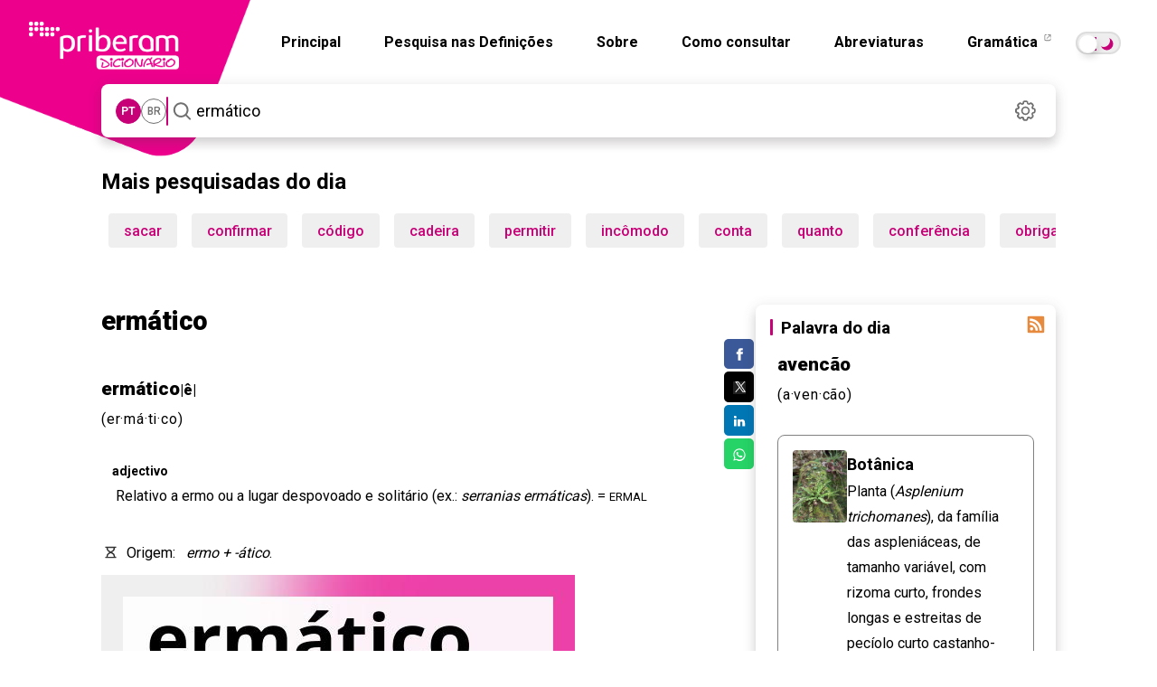

--- FILE ---
content_type: text/html; charset=utf-8
request_url: https://dicionario.priberam.org/erm%C3%A1tico
body_size: 21111
content:


<!DOCTYPE html>
<html lang="pt-br">
<head id="Head1"><meta charset="UTF-8" /><meta http-equiv="Content-Type" content="text/html; charset=utf-8" /><meta name="author" content="Priberam Informática, S.A." /><meta property="og:type" content="website" /><meta property="og:site_name" content="Dicionário Priberam da Língua Portuguesa" /><meta property="og:image" content="https://dicionario.priberam.org/imagem.png" />
    <link rel="canonical" href="https://dicionario.priberam.org/ermático" />
    <meta property="og:url" content="https://dicionario.priberam.org/ermático" />
  <meta name="copyright" content="© 2025 Priberam Informática, S.A." /><meta name="viewport" content="width=device-width, initial-scale=1.0" /><meta http-equiv="X-UA-Compatible" content="IE=Edge" /><link rel="shortcut icon" href="favicon.ico" type="image/x-icon" /><link rel="preconnect" href="https://fonts.googleapis.com" /><link rel="preconnect" href="https://fonts.gstatic.com" crossorigin="" /><link rel="alternate" type="application/rss+xml" title="Palavra do Dia" href="DoDiaRSS.aspx" /><link rel="alternate" type="application/rss+xml" title="Dúvidas Linguísticas" href="https://www.flip.pt/duvidasrss.aspx" /><link rel="search" type="application/opensearchdescription+xml" title="Dicionário Priberam" href="dplpiesp.xml" /><link rel="image_src" href="https://dicionario.priberam.org/imagem.png" /><link rel="stylesheet" href="/Content/bootstrap.min.css" /><link rel="stylesheet" href="/css/main.css?v=1.14.13" />
<!-- Preconnect para melhorar desempenho -->
<link rel="preconnect" href="https://fonts.googleapis.com" /><link rel="preconnect" href="https://fonts.gstatic.com" crossorigin="" />

<!-- Roboto: pesos 300, 400, 500, 700, 900 -->
<link href="https://fonts.googleapis.com/css2?family=Roboto:wght@300;400;500;700;900&amp;display=swap" rel="stylesheet" />

<!-- Roboto Slab: pesos 300, 400, 500, 700, 900 -->
<link href="https://fonts.googleapis.com/css2?family=Roboto+Slab:wght@300;400;500;700;900&amp;display=swap" rel="stylesheet" />

<!-- Roboto Condensed: peso 700 -->
<link href="https://fonts.googleapis.com/css2?family=Roboto+Condensed:wght@700&amp;display=swap" rel="stylesheet" /><link rel="stylesheet" href="https://cdnjs.cloudflare.com/ajax/libs/jquery-modal/0.9.1/jquery.modal.min.css" />

  <script src="/js/jquery.min.js"></script>
  <script src="/js/all_in_one.js"></script>
  <script src="/js/jquery.modal.min.js"></script>

 

  <meta name="description" content="Significado de ermático no Dicionário Priberam da Língua Portuguesa. O que é ermático. Descubra agora mesmo online!" /><meta property="og:description" content="Significado de ermático no Dicionário Priberam da Língua Portuguesa. O que é ermático. Descubra agora mesmo online!" /><meta property="og:title" content="ermático" /><meta property="og:image" content="imagem.png" /><title>
	ermático - Dicionário Online Priberam de Português 
</title></head>
<body>
    <main role="main">
  <form method="post" action="./ermático" id="form">
<div class="aspNetHidden">
<input type="hidden" name="__EVENTTARGET" id="__EVENTTARGET" value="" />
<input type="hidden" name="__EVENTARGUMENT" id="__EVENTARGUMENT" value="" />
<input type="hidden" name="__VIEWSTATE" id="__VIEWSTATE" value="5hykJnvKxDjmdkw6PlfNVJ8jVMhA5xXTjY3rnk/[base64]/[base64]/tPcyKmuQnPMvjeLEnBsQBf/8wYb8aOnVLeQr0FEJCWB0kYfQDxRUMc4JcmPf+R1z8XyDX41PrPqyS6RwP2cl1eCngJDmRg7V+YxZo7cPP41LniPtMrhGf6M/kX/2Lpw2T8urA1zJ98qCDkMILxFyRICPg3/Rxv1ok8cNUAp0JxpyTRAXtMY/Xf4tmpS/v6r49N9NxlF747BuxaE9iAs3ZBEIZ6gCVzlEhGoq++oi+D5H+yU9Q3MV+55ck0xNhYJJA546YeKPRV54oxhRxQqL6c9J7Rm4F62HEyzclIPzM2Dnn9jZNevnSB0vmVKdRn3yqhOTrSmzI/mp5xBn+j5kY6D74wtfJKORUHeEhlQvclapCtlM3DvJhJv+mNMXPhKEa4FaOkY9QJvWAaRye187HElaHF1SQ4KZwQ577Z6aZ+ltt9zeQ6hZ+ncz3aB2UNewmglSyMyzbaynPIJcngUkfjk/sMijsnZGOnww5yjjiQ0WsSrkKz1EnbphPzQpG6Qph1wph5l+0cUS0KgjWU1e9RSuG09FNEJ4/qY04NY7oVvAJH4RBf682RxJX6VX6dpGxdyHtXUUOjSqux68iJ1ayQu0ujB5jI0iW61/bLchiT0M/wpVmRgvGXYQJIcclY5fll2wkJ5yhoTMZm5iMC9hTGgi2mApbTOtdtVo5/9Z7Kwq4QGB/2YX3is=" />
</div>

<script type="text/javascript">
//<![CDATA[
var theForm = document.forms['form'];
if (!theForm) {
    theForm = document.form;
}
function __doPostBack(eventTarget, eventArgument) {
    if (!theForm.onsubmit || (theForm.onsubmit() != false)) {
        theForm.__EVENTTARGET.value = eventTarget;
        theForm.__EVENTARGUMENT.value = eventArgument;
        theForm.submit();
    }
}
//]]>
</script>


<div class="aspNetHidden">

	<input type="hidden" name="__VIEWSTATEGENERATOR" id="__VIEWSTATEGENERATOR" value="CA0B0334" />
	<input type="hidden" name="__EVENTVALIDATION" id="__EVENTVALIDATION" value="8YVtaEh5f8KRZ3Be4J+R8zogibuhEZzJ0Ceo/7LYstfiOvvpmwAsoa9OWkyA0j2ec/fi+jqSc7ZrSWS7ZJ0eNOXuCTnvsLm9ykHIBhrxKpTLsZzPegW79rcXR21CzB44Q/BGuUbbNLKlDoH906QO1WXCL8d/j1gctcbN3q5+ae5cuh/IEGgdAh0NqFGCvTetHMIR2uvvSJTfU6/QHQEGDqDMlmaf8s8Je9Ko4QdWVLgSa8tbC+mxhgf5KOaKN8CxkFECwt2yb9aVBZJDNQtOmqc3XjEUO5JJVseCs92CvX4=" />
</div>  <a href="/" class="--clear dp-logo">
      <img src="/img/dicionario_single.webp" width="440" height="440" class="dp-logo--quadrado"  alt="Logótipo do Dicionário Priberam" />
    </a>
    <div class="dp-topo">
      <header id="hero">
        <a href="/" class="--clear dp-logo dp-logo--cortado">
          <img src="/img/dicionario_single.webp" width="440" height="440" class="dp-logo--quadrado"  alt="Logótipo do Dicionário Priberam" />
          <img src="/img/logobranco.webp" width="166" height="53" class="dp-logo--logo"  alt="Logótipo Branco do Dicionário Priberam" />
        </a>
       <nav class="dp-navegacao--barra" role="navigation" aria-label="Navegação principal">
           <nav class="dp-navegacao__menu hidden-mobile" id="navbar-collapse">
            <a href="/" class="--clear">Principal</a>
            <a href="/pesquisar_definicoes" class="--clear">Pesquisa nas Definições</a>
            <a href="/sobre.aspx" class="--clear">Sobre</a>
            <a href="/consultar.aspx" class="--clear">Como consultar</a>
            <a href="/abreviaturas.aspx" class="--clear">Abreviaturas</a>
            <a href="https://www.flip.pt/gramatica" target="_blank" class="--clear">
              Gramática
              <svg xmlns="http://www.w3.org/2000/svg" width="14" height="14" viewBox="0 0 14 14">
                <rect y="0" width="14" height="14" style="fill: none;"/>
                <g>
                  <path d="M5.595,.81h-.7c-.36,0-.66,.29-.66,.65V5.69c0,.35,.3,.65,.66,.65h4.22c.36,0,.65-.3,.65-.65v-.71c.017-.533,.796-.532,.81,0v.71c0,.8-.65,1.46-1.46,1.46H4.895c-.81,0-1.47-.66-1.47-1.46V1.46C3.425,.65,4.085,0,4.895,0h.7c.537,0,.537,.805,0,.81Z"/>
                  <path d="M5.905,4.1L9.195,.81h-1.84c-.55-.029-.54-.788,0-.81h2.82c.22,0,.4,.18,.4,.4V3.22c-.012,.545-.784,.54-.81,.01V1.38l-3.29,3.3c-.407,.368-.937-.19-.57-.58Z"/>
                </g>
              </svg>
            </a>

 <input type="checkbox" id="toggle" class="theme-toggler__checkbox sr-only" />
  <label for="toggle" class="toggle" id="theme-toggler">
  <span>Toggle dark mode</span>
</label>

    </nav>

               <input type="checkbox" id="active" class="hide">
      <label for="active" class="menu-btn"><span></span></label>
      <label for="active" class="close"></label>
      <div class="wrapper">
        <img src="/img/logobranco.webp" width="500" height="160" class="logo-mobile" alt="logotipo do dicionário" aria-label="Logotipo"/>
        <ul>
          <li><a href="/">Principal</a></li>
          <li><a href="/sobre.aspx">Sobre</a></li>
          <li><a href="/pesquisar_definicoes">Pesquisa nas Definições</a></li>
          <li><a href="/consultar.aspx">Como consultar</a></li>
          <li><a href="/abreviaturas.aspx">Abreviaturas</a></li>
          <li><a href="https://www.flip.pt/gramatica">Gramática</a></li>
          </ul>
       <br /><br /><br />  <span class="escolha">Escolha o modo pretendido</span> <input type="checkbox" id="toggle-mob" class="theme-toggler__checkbox sr-only" /><br /><br />
  <label for="toggle-mob" class="toggle" id="theme-toggler-mob">
  <span>Toggle dark mode</span>
</label>
        
           <script>
             var toggle = document.getElementById("toggle");

             var storedTheme = localStorage.getItem('theme') || (window.matchMedia("(prefers-color-scheme: dark)").matches ? "dark" : "light");
             if (storedTheme)
               document.documentElement.setAttribute('data-theme', storedTheme)


             toggle.onclick = function () {
               var currentTheme = document.documentElement.getAttribute("data-theme");
               var targetTheme = "light";

               if (currentTheme === "light") {
                 targetTheme = "dark";
               }

               document.documentElement.setAttribute('data-theme', targetTheme)
               localStorage.setItem('theme', targetTheme);
             };

           </script>
          <script>
            var toggle = document.getElementById("toggle-mob");

            var storedTheme = localStorage.getItem('theme') || (window.matchMedia("(prefers-color-scheme: dark)").matches ? "dark" : "light");
            if (storedTheme)
              document.documentElement.setAttribute('data-theme', storedTheme)


            toggle.onclick = function () {
              var currentTheme = document.documentElement.getAttribute("data-theme");
              var targetTheme = "light";

              if (currentTheme === "light") {
                targetTheme = "dark";
              }

              document.documentElement.setAttribute('data-theme', targetTheme)
              localStorage.setItem('theme', targetTheme);
            };
          </script>
          </nav>
        </nav>
      </header>
      
  

      
  
<section role="search">
<div class="dp-pesquisa">
  <div class="dp-pesquisa__variante seleccao-variante">
    <h5 id="var_pt" data-lid="2070" class="dp-variante__opcao --micro variante">PT</h5>
    <h5 id="var_br" data-lid="1046" class="dp-variante__opcao --micro variante">BR</h5>
  </div>
  <div class="dp-pesquisa__separador"></div>
  <div class="dp-pesquisa__input ">
    <button id="searchButton" class="dp-pesquisa__input--icon" type="submit">
      <img src="/img/dicionario_icon_search.svg" width="31" height="31" alt="Pesquisar" aria-label="Pesquisar"/>
    </button>

    <input name="ctl00$wordMeaningContentPlaceHolder$wordMeaningControl$SearchWordTextBox" type="text" value="ermático" maxlength="70" id="wordMeaningContentPlaceHolder_wordMeaningControl_SearchWordTextBox" class="dp-input-pesquisa input-pesquisa" autofocus="autofocus" placeholder="Pesquisa" autocomplete="off" onkeypress="return event.keyCode != 13;" />
    
    <input type="hidden" id="cp" name="cp" value="1" />

    <ul class="dp-pesquisa__dropdown pb-auto-complete"></ul>
  </div>

  <a href="#settingsModal" rel="modal:open" class="dp-icon dp-pesquisa__settings --clear">
    <img src="/img/dicionario_icon_settings.svg" data-src="/img/dicionario_icon_settings.svg" data-hover="/img/dicionario_icon_settings_hover.svg" width="31" height="31" alt="Definições" id="dp_settings_icon" aria-label="Definições">
  </a>

  
<div id="cssCoresContainer">
  
</div>
<div id="cssAcordoContainer">
  <style>.dAO { display: none; } .aAO { display: inline; }</style>
</div>
<div id="cssLinguaContainer">
  <style>.varpt {display: inline;} .varpb {display: none;}</style>
</div>

<script>

  var usaAcordoCookieName = 'DLPO_UsaAcordo';
  var antesAcordoCookieName = 'DLPO_AntesAcordo';
  var lidAcordoCookieName = 'DLPO_LanguageID';
  var cookieExpirationTime = 365;
  $(function () {
    var usaAcordoCheck = $('#wordMeaningContentPlaceHolder_wordMeaningControl_acordoControl_UsaAcordoCheck') // $('#wordMeaningContentPlaceHolder_wordMeaningControl_acordoControl_UsaAcordoCheck');
    var antesAcordoRadio = $('#wordMeaningContentPlaceHolder_wordMeaningControl_acordoControl_AntesAcordoRadio');
    var depoisAcordoRadio = $('#wordMeaningContentPlaceHolder_wordMeaningControl_acordoControl_DepoisAcordoRadio');
    var langPTRadio = $('#wordMeaningContentPlaceHolder_wordMeaningControl_acordoControl_PTRadio');
    var langBRRadio = $('#wordMeaningContentPlaceHolder_wordMeaningControl_acordoControl_BRRadio');
    var acordoCssContainer = $('#cssAcordoContainer');
    var langCssContainer = $('#cssLinguaContainer');
    var saveSettingsLink = $('#saveSettingsLink');
    var cancelSettingsLink = $('#cancelSettingsLink');

    cancelSettingsLink.click(function () {
      if ('True' == 'True') {
        usaAcordoCheck.checked = true;
        antesAcordoRadio.disabled = false;
        depoisAcordoRadio.disabled = false;
        //antesAcordoRadio.removeAttr("disabled");
        //depoisAcordoRadio.removeAttr("disabled");
        if ('True' == 'True')
          antesAcordoRadio.checked = true;
        else
          depoisAcordoRadio.checked = true;
      } else {
        if ('True' == 'True')
          antesAcordoRadio.checked = true;
        else
          depoisAcordoRadio.checked = true;
        usaAcordoCheck.checked = false;
        antesAcordoRadio.disabled = true;
        depoisAcordoRadio.disabled = true;
      }

      if (2070 == 2070)
        langPTRadio.attr("checked", "checked");
      else
        langBRRadio.attr("checked", "checked");
       

    });

    usaAcordoCheck.click(function () {   
      if (this.checked) {
        antesAcordoRadio.removeAttr("disabled");
        depoisAcordoRadio.removeAttr("disabled");
      } else {
        antesAcordoRadio.attr("disabled", "disabled");
        depoisAcordoRadio.attr("disabled", "disabled");
      }
    });

    if (readCookie('tutorial') == null) {
      $('#cookies_warning').show();
    }


  });


</script>
<style>
  input#wordMeaningContentPlaceHolder_wordMeaningControl_acordoControl_UsaTooltipsCheck {
    visibility: hidden;
}
</style>



  <div id="settingsModal" class="modal fade" tabindex="-1" role="dialog" aria-labelledby="myModalLabel" aria-hidden="true">
<form>
  <div class="modal-header">
    <h2 id="myModalLabel" class="mb-12">Definições</h2>
   
  </div>
  <div class="modal-body">
    <h4 class="mb-4">Acordo Ortográfico de 1990</h4><br />
     <label class="checkbox2 inline">
   
      <span class="h4">Destacar grafias alteradas</span>
      <input id="wordMeaningContentPlaceHolder_wordMeaningControl_acordoControl_MostraCoresCheck" type="checkbox" name="ctl00$wordMeaningContentPlaceHolder$wordMeaningControl$acordoControl$MostraCoresCheck" />
       </label>
    <br /> <br /><br />
   
   
      <span class="h4">Usar Acordo Ortográfico</span>
         <input id="wordMeaningContentPlaceHolder_wordMeaningControl_acordoControl_UsaAcordoCheck" type="checkbox" name="ctl00$wordMeaningContentPlaceHolder$wordMeaningControl$acordoControl$UsaAcordoCheck" checked="checked" />

    <div class="dp-modal__checkboxes">
      <label class="dp-modal__checkbox radio2 inline pb-align-radio-img" title="Antes do Acordo" style="white-space: nowrap;">
       
        <span class="h6">Antes</span>
       <input id="wordMeaningContentPlaceHolder_wordMeaningControl_acordoControl_AntesAcordoRadio" type="radio" name="ctl00$wordMeaningContentPlaceHolder$wordMeaningControl$acordoControl$Acordo" value="AntesAcordoRadio" checked="checked" />
        <img width="32" height="26" src="/img/dicionario_icon_aAO.svg" alt="icone"/>
      </label>
      <label class="dp-modal__checkbox radio2 inline pb-align-radio-img" title="Depois do Acordo" style="white-space: nowrap;">
      
        <span class="h6">Depois</span>
          <input id="wordMeaningContentPlaceHolder_wordMeaningControl_acordoControl_DepoisAcordoRadio" type="radio" name="ctl00$wordMeaningContentPlaceHolder$wordMeaningControl$acordoControl$Acordo" value="DepoisAcordoRadio" />
        <img width="32" height="16" src="/img/dicionario_icon_dAO.svg" alt="icone"/>
      </label>
    </div>
   

    <h4 class="mb-4">Variedade do Português</h4>

     <div class="dp-modal__checkboxes">
    <label class="d-none dp-modal__checkbox radio2 inline pb-align-radio-img" title="Norma europeia" style="white-space: nowrap;">
     
      <span class="h6">Norma europeia</span>
       <input id="wordMeaningContentPlaceHolder_wordMeaningControl_acordoControl_PTRadio" type="radio" name="ctl00$wordMeaningContentPlaceHolder$wordMeaningControl$acordoControl$Lingua" value="PTRadio" checked="checked" />
    </label>
    <label class="d-none dp-modal__checkbox radio2  inline pb-align-radio-img" title="Norma brasileira" style="white-space: nowrap;">
 
      <span class="h6">Norma brasileira</span>
           <input id="wordMeaningContentPlaceHolder_wordMeaningControl_acordoControl_BRRadio" type="radio" name="ctl00$wordMeaningContentPlaceHolder$wordMeaningControl$acordoControl$Lingua" value="BRRadio" />
    </label>
          </div>
 
    </div>

      <input id="wordMeaningContentPlaceHolder_wordMeaningControl_acordoControl_UsaTooltipsCheck" type="checkbox" name="ctl00$wordMeaningContentPlaceHolder$wordMeaningControl$acordoControl$UsaTooltipsCheck" />
    

    <div class="mt-20" style="display: none;" id="cookies_warning">
      <h6 class="--micro">
          <span class="fw-500">Importante:</span> as definições acima são guardadas em cookies. Se os cookies não forem permitidos, esta janela aparecerá sempre que visitar o site.
      </h6>
    </div>
    <div class="dp-modal__rodape">
      <a id="cancelSettingsLink" class="--no-link dp-botao dp-botao__texto dp-botao__texto--cinza btn" href="#close-modal" rel="modal:close">Cancelar</a>
      <a id="wordMeaningContentPlaceHolder_wordMeaningControl_acordoControl_saveSettingsLinkButton" class="dp-botao dp-botao__preenchido" href="javascript:__doPostBack(&#39;ctl00$wordMeaningContentPlaceHolder$wordMeaningControl$acordoControl$saveSettingsLinkButton&#39;,&#39;&#39;)">Guardar</a>
    </div>
   </div>
  </form>
</div>



  <script>
    function onJQueryReady(callback) {
      if (window.jQuery) {
        callback();
      } else {
        document.addEventListener("jquery-ready", callback);
      }
    }
  </script>

  <script>
    onJQueryReady(function () {
      if ($.modal) {
        $.modal.defaults = {
          blockerClass: "modal_settings"
        };

        $('#settingsModal').on($.modal.OPEN, function (event, modal) {
          $(this).parent().prependTo($("form:first"));
        });
      }

      $("#dp_settings_icon").mouseover(function () {
        $(this).attr('src', $(this).data("hover"));
      }).mouseout(function () {
        $(this).attr('src', $(this).data("src"));
      });

      $('ul.pb-auto-complete a').on('click', function () {
        //_gaq.push(['_trackEvent', 'Pesquisa', 'Pesquisa por Autocomplete', $(this).text()]);
      });

      $('#wordMeaningContentPlaceHolder_wordMeaningControl_SearchWordTextBox').bind('keyup', typing);
      $('#wordMeaningContentPlaceHolder_wordMeaningControl_SearchWordTextBox').bind('blur', function (event) {
        setTimeout(function () {
          $('ul.pb-auto-complete').hide();
        }, 500);
      });

      $('#searchButton').bind('click', function (event) {
        event.preventDefault();
        
          window.location = "./" + $.trim($('#wordMeaningContentPlaceHolder_wordMeaningControl_SearchWordTextBox').val());
        
        return false;
      });

      var lastRequest = null;

      function typing(e) {
        var ul = $('ul.pb-auto-complete');
        var items = $('ul.pb-auto-complete li:not(.sep)');
        var textBox = $('#wordMeaningContentPlaceHolder_wordMeaningControl_SearchWordTextBox');

        if (textBox.val().length == 0) {
          ul.hide();
        }

        if (e.keyCode == 13) {
          var activeItem = $('.active', ul);
          if (activeItem.length != 0) {
            
            if (window.location.href?.startsWith('http://localhost/Pesquisar/') || window.location.href === 'http://localhost/pesquisar_definicoes') {
              window.location = "pesquisar_definicoes/" + $('a', activeItem).text();
            } else {
              window.location = "./" + $('a', activeItem).text();
            }
            e.stopPropagation();
            return false;
          } else {
            
            if (window.location.href?.startsWith('http://localhost/Pesquisar/') || window.location.href === 'http://localhost/pesquisar_definicoes') {
              window.location = "Pesquisar/" + $.trim(textBox.val());
            } else {
              window.location = "./" + $.trim(textBox.val());
            }
            e.stopPropagation();
            return false;
          }
        } else if (e.keyCode == 38 || e.keyCode == 40) {
          if (items.length != 0) {
            var activeItem = $('.active', ul);
            if (e.keyCode == 38) {
              if (activeItem.length == 0) {
                items.eq(items.length - 1).addClass('active');
              } else {
                activeItem.removeClass('active');
                items.eq(items.index(activeItem) - 1).addClass('active');
              }
            } else if (e.keyCode == 40) {
              if (activeItem.length == 0) {
                items.eq(0).addClass('active');
              } else {
                activeItem.removeClass('active');
                items.eq(items.index(activeItem) + 1).addClass('active');
              }
            }
          }
          e.stopPropagation();
          return false;
        } else {
          textBox.attr('pb-original-text', textBox.val());
          if (lastRequest != null) lastRequest.abort();
          lastRequest = $.ajax({
            dataType: "text",
            url: "PalavraAutoComplete.aspx?langvar=" + (true ? 'pt' : 'pb') + "&ua=" + readCookie('DLPO_UsaAcordo') + "&q=" + encodeURIComponent(textBox.val()),
            success: gotResults,
            cache: false
          });
        }
      }

      function gotResults(data) {
        var ul = $('ul.pb-auto-complete');
        var textBox = $('#wordMeaningContentPlaceHolder_wordMeaningControl_SearchWordTextBox');
        ul.html('');
        var wordsArray = data.split('\n');
        if (wordsArray.length > 1) {
          for (var i = 0; i < wordsArray.length - 1 && i < 12; i++) {
            var divide = wordsArray[i].split('|');
            var word = divide[0];
            var imgSrc = divide[1] == "DropaAO" ? "<img width='32' height='16' src='img/dicionario_icon_aAO.svg' class='mr-12' />"
              : divide[1] == "DropdAO" ? "<img width='32' height='16' src='img/dicionario_icon_dAO.svg' class='mr-12' />"
              : "";
            var href = window.location.href?.startsWith('http://localhost/Pesquisar/') || window.location.href == 'http://localhost/pesquisar_definicoes'
              ? "Pesquisar/" + word
              : "./" + word;
            ul.append($('<li><a class="resultado --clear" href="' + href + '">' + (imgSrc + word.replace(textBox.val(), '<span>' + textBox.val() + "</span>")) + '</a></li>'));
          }
          ul.show();
        }
      }

      // Language variant toggle logic
      var lidAcordoCookieName = 'DLPO_LanguageID';
      var lid = getCookie(lidAcordoCookieName);
      var selectors = $(".seleccao-variante .variante");

      var availableLids = selectors.map(function () {
        return $(this).data("lid").toString();
      }).toArray();

      if (availableLids.indexOf(lid) < 0) {
        lid = 2070;
        setCookie(lidAcordoCookieName, lid);
      }

      var selected = selectors.filter(function () {
        return $(this).data("lid") == lid;
      });
      selected.addClass("seleccionada");

      selectors.click(function () {
        var myLid = $(this).data("lid");
        setCookie(lidAcordoCookieName, myLid);
        selectors.removeClass("seleccionada");
        $(this).addClass("seleccionada");

        if ($("head").data("SearchWord"))
          location.reload();
      });

    }); // end onJQueryReady
  </script>
  </section>
</div>

    </div>
    <div class="container">
     <div class="col-lg-12">
    
 
 


  <div id="pesquisadas">

    <h2 class="mt-32 mais">
      Mais pesquisadas do dia
      <div class="dp-linha--horizontal"></div>
     </h2>
   
    <ul><li><div class="author dp-botao"><a class="--clear" href='/sacar' >sacar</a></div></li><li><div class="author dp-botao"><a class="--clear" href='/confirmar' >confirmar</a></div></li><li><div class="author dp-botao"><a class="--clear" href='/código' >código</a></div></li><li><div class="author dp-botao"><a class="--clear" href='/cadeira' >cadeira</a></div></li><li><div class="author dp-botao"><a class="--clear" href='/permitir' >permitir</a></div></li><li><div class="author dp-botao"><a class="--clear" href='/incômodo' >incômodo</a></div></li><li><div class="author dp-botao"><a class="--clear" href='/conta' >conta</a></div></li><li><div class="author dp-botao"><a class="--clear" href='/quanto' >quanto</a></div></li><li><div class="author dp-botao"><a class="--clear" href='/conferência' >conferência</a></div></li><li><div class="author dp-botao"><a class="--clear" href='/obrigatório' >obrigatório</a></div></li><li><div class="author dp-botao"><a class="--clear" href='/gozar' >gozar</a></div></li><li><div class="author dp-botao"><a class="--clear" href='/pessoas' >pessoas</a></div></li><li><div class="author dp-botao"><a class="--clear" href='/preciso' >preciso</a></div></li><li><div class="author dp-botao"><a class="--clear" href='/precisa' >precisa</a></div></li><li><div class="author dp-botao"><a class="--clear" href='/seara' >seara</a></div></li><li><div class="author dp-botao"><a class="--clear" href='/pagamento' >pagamento</a></div></li><li><div class="author dp-botao"><a class="--clear" href='/xibiu' >xibiu</a></div></li><li><div class="author dp-botao"><a class="--clear" href='/quais' >quais</a></div></li><li><div class="author dp-botao"><a class="--clear" href='/cafuçu' >cafuçu</a></div></li><li><div class="author dp-botao"><a class="--clear" href='/começar' >começar</a></div></li></ul>
  </div>

    <br />
    
      <style>
        .ad-slot { display: none; }
        @media (min-width: 768px) {
          #div-gpt-ad-1747309986159-0 { display: block; }
        }
        @media (max-width: 767px) {
          #div-gpt-ad-1747308545217-0 { display: block; }
        }
      </style>
      <div id="div-gpt-ad-1747309986159-0" class="ad-slot" style="width:100%; text-align:center;"></div>
      <div id="div-gpt-ad-1747308545217-0" class="ad-slot" style="width:100%; text-align:center;"></div>
      <br />
      <br />
    
  </div>
      <div class="dp-conteudo">
        <div class="dp-conteudo__esquerda">
          
    <script>
      pp_gemius_extraparameters = [];
      pp_gemius_extraparameters.push('gA=Homepage_do_site');
    </script>
    <script >$(function () {
        for (var t = document.getElementsByClassName("onq-youtube-player"), e = 0; e < t.length; e++)t[e].onclick = function () {
          var t = document.createElement("iframe"), e = "true" == this.dataset.ssv ? "1" : "0", s = "true" == this.dataset.spc ? "1" : "0", i = "true" == this.dataset.sta ? "1" : "0", a = "true" == this.dataset.dkc ? "1" : "0", r = "true" == this.dataset.ecc ? "1" : "0", o = "true" == this.dataset.eap ? "1" : "0"; for (t.setAttribute("src", "//www.youtube.com/embed/" + this.dataset.id + "?rel=" + e + "&controls=" + s + "&showinfo=" + i + "&disablekb=" + a + "&cc_load_policy=" + r + "&autoplay=" + o), t.setAttribute("frameborder", "0"), t.setAttribute("id", "youtube-iframe"), t.setAttribute("style", "width: 100%; height: 100%; position: absolute; top: 0; left: 0;"), "true" == this.dataset.afs && t.setAttribute("allowfullscreen", ""); this.firstChild;)this.removeChild(this.firstChild); this.appendChild(t)
        }
      });</script>

  <article class="pb-def">
    

<script type="text/javascript">
  // Execute the definition function with the search word and result status.
  DefinicaoPalavra("ermático", true);

  // When DOM is loaded, hide broken images.
  document.addEventListener("DOMContentLoaded", function() {
    document.querySelectorAll('img').forEach(function(img) {
      img.onerror = function() {
        this.style.display = 'none';
      };
    });
  });
</script>

<div id="resultados">
  <header>
    <h1>
      <strong>ermático</strong>
     <xsl:template match="Categoria | Categoria_pb">
  <div class="categoria">
    <xsl:value-of select="." />
  </div>
</xsl:template>
      <!-- Social Sharing Buttons -->
      <div class="partilha">
        <ul class="sharing-buttons">
          <!-- Facebook -->
          <li>
            <a class="resp-sharing-button__link" 
               href="https://facebook.com/sharer/sharer.php?u=https%3A%2F%2Fdicionario.priberam.org/ermático" 
               target="_blank" rel="noopener" aria-label="Compartilhar no Facebook">
              <div class="resp-sharing-button resp-sharing-button--facebook resp-sharing-button--small">
                <div aria-hidden="true" class="resp-sharing-button__icon resp-sharing-button__icon--solid">
                  <svg xmlns="http://www.w3.org/2000/svg" viewBox="0 0 24 24">
                    <path d="M18.77 7.46H14.5v-1.9c0-.9.6-1.1 1-1.1h3V.5h-4.33C10.24.5 9.5 3.44 9.5 5.32v2.15h-3v4h3v12h5v-12h3.85l.42-4z"/>
                  </svg>
                </div>
              </div>
            </a>
          </li>
          <!-- Twitter -->
          <li>
            <a class="resp-sharing-button__link" 
               href="https://twitter.com/intent/tweet/?text=Veja o significado de ermático&amp;url=https%3A%2F%2Fdicionario.priberam.org/ermático" 
               target="_blank" rel="noopener" aria-label="Compartilhar no Twitter">
              <div class="resp-sharing-button resp-sharing-button--twitter resp-sharing-button--small">
                <div aria-hidden="true" class="resp-sharing-button__icon resp-sharing-button__icon--solid">
                  <svg xmlns="http://www.w3.org/2000/svg" viewBox="10 14 24 24">
                    <path fill="#212121" fill-rule="evenodd" d="M38,42H10c-2.209,0-4-1.791-4-4V10c0-2.209,1.791-4,4-4h28
                      c2.209,0,4,1.791,4,4v28C42,40.209,40.209,42,38,42z" clip-rule="evenodd"></path>
                    <path fill="#fff" d="M34.257,34h-6.437L13.829,14h6.437L34.257,34z M28.587,32.304h2.563L19.499,15.696h-2.563
                      L28.587,32.304z"></path>
                    <polygon fill="#fff" points="15.866,34 23.069,25.656 22.127,24.407 13.823,34"></polygon>
                    <polygon fill="#fff" points="24.45,21.721 25.355,23.01 33.136,14 31.136,14"></polygon>
                  </svg>
                </div>
              </div>
            </a>
          </li>
          <!-- LinkedIn -->
          <li>
            <a class="resp-sharing-button__link" 
               href="https://www.linkedin.com/shareArticle?mini=true&amp;url=https%3A%2F%2Fdicionario.priberam.org/ermático&amp;title=Veja o significado de ermático em https%3A%2F%2Fdicionario.priberam.org/ermático&amp;source=https%3A%2F%2Fdicionario.priberam.org/ermático" 
               target="_blank" rel="noopener" aria-label="Compartilhar no LinkedIn">
              <div class="resp-sharing-button resp-sharing-button--linkedin resp-sharing-button--small">
                <div aria-hidden="true" class="resp-sharing-button__icon resp-sharing-button__icon--solid">
                  <svg xmlns="http://www.w3.org/2000/svg" viewBox="0 0 24 24">
                    <path d="M6.5 21.5h-5v-13h5v13zM4 6.5C2.5 6.5 1.5 5.3 1.5 4s1-2.4 2.5-2.4c1.6 0 2.5 1 2.6 2.5 0 1.4-1 2.5-2.6 2.5zm11.5 6c-1 0-2 1-2 2v7h-5v-13h5V10s1.6-1.5 4-1.5c3 0 5 2.2 5 6.3v6.7h-5v-7c0-1-1-2-2-2z"/>
                  </svg>
                </div>
              </div>
            </a>
          </li>
          <!-- WhatsApp -->
          <li>
            <a class="resp-sharing-button__link" 
               href="whatsapp://send?text=Veja o significado de ermático em https%3A%2F%2Fdicionario.priberam.org/ermático" 
               target="_blank" rel="noopener" aria-label="Compartilhar no WhatsApp">
              <div class="resp-sharing-button resp-sharing-button--whatsapp resp-sharing-button--small">
                <div aria-hidden="true" class="resp-sharing-button__icon resp-sharing-button__icon--solid">
                  <svg xmlns="http://www.w3.org/2000/svg" viewBox="0 0 24 24">
                    <path d="M20.1 3.9C17.9 1.7 15 .5 12 .5 5.8.5.7 5.6.7 11.9c0 2 .5 3.9 1.5 5.6L.6 23.4l6-1.6C8.2 23.7 10.1 24.1 12 24.1c6.3 0 11.4-5.1 11.4-11.4-.1-2.8-1.2-5.7-3.3-7.8zM12 21.4c-1.7 0-3.3-.5-4.8-1.3l-.4-.2-3.5 1 1-3.4L4 17c-1-1.5-1.4-3.2-1.4-5.1 0-5.2 4.2-9.4 9.4-9.4 2.5 0 4.9 1 6.7 2.8 1.8 1.8 2.8 4.2 2.8 6.7-.1 5.2-4.3 9.4-9.5 9.4zm5.1-7.1c-.3-.1-1.7-.9-1.9-1-.3-.1-.5-.1-.7.1-.2.3-.8 1-.9 1.1-.2.2-.3.2-.6.1s-1.2-.5-2.3-1.4c-.9-.8-1.4-1.7-1.6-2-.2-.3 0-.5.1-.6s.3-.3.4-.5c.2-.1.3-.3.4-.5.1-.2 0-.4 0-.5C10 9 9.3 7.6 9 7c-.1-.4-.4-.3-.5-.3h-.6s-.4.1-.7.3c-.3.3-1 1-1 2.4s1 2.8 1.1 3c.1.2 2 3.1 4.9 4.3.7.3 1.2.5 1.6.6.7.2 1.3.2 1.8.1.6-.1 1.7-.7 1.9-1.3.2-.7.2-1.2.2-1.3-.1-.3-.3-.4-.6-.5z"/>
                  </svg>
                </div>
              </div>
            </a>
          </li>
        </ul>
      </div>
    </h1>
    <div class="dp-linha--horizontal"></div>
    <div>
  <div style="background-color:#dadadd;display:none;"><b>Sabia que?</b> Pode consultar o significado de qualquer palavra abaixo com um clique. Experimente!
      </div>
  <div>
    <div class="dp-definicao">
      <div class="verbeteh1">
        <div class="dp-definicao-header">
          <div><span class="varpt">ermático</span><span class="varpb">ermático</span></div><span class="h6 varpt"><span class="dp-ortoepia ortoepia dp-so h6">
        |ê|
      </span><span></span></span><span class="h6 varpb"><span class="dp-ortoepia ortoepia dp-so h6">
        |ê|
      </span></span></div>
        <div class="p dp-divisao-silabica">
          (
          <span class="varpt"><span class="titpalavra">er·má·ti·co</span> <span class="varpt"></span></span><span class="varpb"><span class="titpalavra"><p>er·má·ti·co</p></span> </span>
          )
        </div>
      </div>
      <p class="ml-12 pt-12 pb-4 --pequeno" style=""><strong class="varpt ml-12 pt-12 pb-4 --pequeno"><br><span class="aAO dp-categoria-ext-aAO">adjectivo</span><span class="dAO dp-categoria-ext-dAO">adjetivo</span></strong></p>
      <p>
        <div class="ml-12 py-4 dp-definicao-linha"><span class="ml-4 p"><span class="def">Relativo a ermo ou a lugar despovoado e solitário (ex.: <i>serranias ermáticas</i>).</span>
              =
              <span class="dp-versaletes"><span class="def"><small>ERMAL</small></span></span></span></div>
      </p>
      <div class="my-12 dp-seccao-icon"><img src="/img/dicionario_icon_etimology.svg" width="20" height="20" class="mr-8" alt="etimologia"><span class="p t-nowrap">Origem: </span><span class="ml-8 def p"><i>ermo + -ático</i>.
        </span></div>
    </div>
    <h2 class="sr-only">Secção de palavras relacionadas</h2><img class="imagemdef" loading="lazy" src="https://www.flip.pt/imagem/generate_card.php?word=erm%C3%A1tico&amp;type=adj.&amp;origin=pt&amp;definitions[]=%7CRelativo%20a%20ermo%20ou%20a%20lugar%20despovoado%20e%20solit%C3%A1rio%20(ex.%3A%20serranias%20erm%C3%A1ticas)." alt="Significado de ermático"><img class="cartao-definicao esconder" src="/images/dplp/pt/erm%C3%A1tico.jpg" alt="Significado de ermático" onerror="this.style.display='none'"><div id="aa615632"><script defer>
        $(function() {verificaRelacionadasDef(615632, "ermático","","#aa615632");})
      </script></div>
  </div>
</div>
  </header>
</div>

  </article>
  <div class="quadro">
    

    
    <div id="ContentPlaceHolder1_vizinhos_vizinhosContainer">
    <div id="ContentPlaceHolder1_vizinhos_vizinhos" class="dp-seccao-titulo">
        <h3 class="--pequeno">Palavras vizinhas</h3>
        <div id="ContentPlaceHolder1_vizinhos_vizinhosContent">
          <div><div class="pb-result"><div class="dp-lista-palavras"><a title="ermal" href="/ermal">ermal</a><a title="ermamento" href="/ermamento">ermamento</a><a title="ermar" href="/ermar">ermar</a><p class="dp-palavra-atual py-2 px-8">ermático</p><a title="ermesindense" href="/ermesindense">ermesindense</a><a title="ermida" href="/ermida">ermida</a><a title="ermita" href="/ermita">ermita</a></div><div></div></div></div>
          </div>
    </div>
</div>


    
<div class="dp-seccao-titulo">
   <h3 class="--pequeno">Anagramas</h3>
   <div><div class="pb-results"><div class="dp-lista-palavras"><a href="/amorteci">amorteci</a><a href="/amortice">amortice</a><a href="/at%C3%A9rmico">atérmico</a><a href="/cotiarem">cotiarem</a><a href="/marotice">marotice</a><a href="/retoi%C3%A7am">retoiçam</a><a href="/mirt%C3%A1ceo">mirtáceo</a><a href="/am%C3%A9trico">amétrico</a></div></div></div>
</div>
  
    <div id="ContentPlaceHolder1_searchWordsRelated_SearchWordContentPanel">
	
    

            <div id="ContentPlaceHolder1_searchWordsRelated_Div1">
                <div class="dp-seccao-titulo">
                    <h3 class="--pequeno">
                      Esta palavra no dicionário
                    </h3>
                    <div>
                       <div><div class="pb-result"><div class="dp-lista-palavras"><a title="ermal" href="/ermal">ermal</a></div></div></div>
                     </div>
                    <div class="dp-botao-wrapper">
                      <a id="ContentPlaceHolder1_searchWordsRelated_SeeMoreSync" class="--clear dp-botao dp-botao__texto dp-botao__texto--cinza --micro" href="Pesquisar/erm%C3%A1tico">Ver mais</a>
                    </div>
                    <span class="pb-content-source">
                        
                    </span>
                </div>
            </div>
        


</div>

    
    
    
    
      <section>
    
<br /><br />
      <h2 class="--pequeno dp-barra-rosa balto">Dúvidas linguísticas</h2>
  <br />
<span><style xmlns:msxsl="urn:schemas-microsoft-com:xslt" xmlns:Priberam="default">
      #resposta_a_duvida A, .#resposta_a_duvida A:link, .#resposta_a_duvida A:active, .#resposta_a_duvida A:visited {
      text-decoration:underline;
      }
      #ver_tambem A, #ver_tambem A:link, #ver_tambem A:active, #ver_tambem A:visited {
      text-decoration:underline;
      }
    </style><script xmlns:msxsl="urn:schemas-microsoft-com:xslt" xmlns:Priberam="default">
      
				function MostraDetalhe(URLDestino,DuvidaID) {
					location.href = URLDestino + "" + DuvidaID;
				}
			
    </script><div width="90%" xmlns:msxsl="urn:schemas-microsoft-com:xslt" xmlns:Priberam="default"><div><b><a href="https://www.flip.pt/Duvidas-Linguisticas/Duvida-Linguistica/DID/5932/&#xA;          "><strong><span class="tituloduv">cor-de-rosa / cor de laranja</span></strong></a></b></div><div><span class="def">Porque se escreve <i>cor-de-rosa</i> (com hífenes) e <i>cor de laranja</i> (sem hífenes) Creio que já era assim antes da imposição do AO90.</span></div><div id="resposta_a_duvida"></div></div> <br/><hr/><style xmlns:msxsl="urn:schemas-microsoft-com:xslt" xmlns:Priberam="default">
      #resposta_a_duvida A, .#resposta_a_duvida A:link, .#resposta_a_duvida A:active, .#resposta_a_duvida A:visited {
      text-decoration:underline;
      }
      #ver_tambem A, #ver_tambem A:link, #ver_tambem A:active, #ver_tambem A:visited {
      text-decoration:underline;
      }
    </style><script xmlns:msxsl="urn:schemas-microsoft-com:xslt" xmlns:Priberam="default">
      
				function MostraDetalhe(URLDestino,DuvidaID) {
					location.href = URLDestino + "" + DuvidaID;
				}
			
    </script><div width="90%" xmlns:msxsl="urn:schemas-microsoft-com:xslt" xmlns:Priberam="default"><div><b><a href="https://www.flip.pt/Duvidas-Linguisticas/Duvida-Linguistica/DID/1777/&#xA;          "><strong><span class="tituloduv">rastreabilidade</span></strong></a></b></div><div><span class="def">"Rastreabilidade" pode ou não ser usada em português correcto?</span></div><div id="resposta_a_duvida"></div></div></span><br />
<div style="text-align: left;"><br />
    <center><strong><a class="botaorosa" href="https://www.flip.pt/produtos/duvidas-linguisticas/">Ver todas</a></strong></center>
</div>
  </section>
    </div>


          <br />
          <br />
        </div>
        <div class="dp-conteudo__direita">
          <div class="sidebar">
            
 <div class="widget">
  <div class="my-0 dp-seccao-titulo">
    <h3 class="--pequeno"><strong>Palavra do dia</strong></h3>
  </div>
  <a href="DoDiaRSS.aspx" target="_blank" class="pb-rss-icon" alt="Palavra do Dia" aria-label="Palavra do dia"></a>
  <span></span>
  <div>
  <div>
    <div class="dp-definicao">
      <div class="verbeteh1">
        <div class="dp-definicao-header">
          <div><span class="varpt">avencão</span><span class="varpb">avencão</span></div><span class="h6 varpt"><span></span></span><span class="h6 varpb"></span></div>
        <div class="p dp-divisao-silabica">
          (
          <span class="varpt"><span class="titpalavra">a·ven·cão</span> <span class="varpt"></span></span><span class="varpb"><span class="titpalavra"><p>a·ven·cão</p></span> </span>
          )
        </div>
      </div>
      <div class="dp-definicao-cartao"><img height="80" alt="Imagem" src="&#xA;          https://dicionario.priberam.org/images/dplp/avencao.jpg"><div class="dp-definicao-cartao__descricao">
          <h2 class="--micro" aria-hidden="true"><span class="varpt"><span class=""><span><Dominio_ext_aAO>Botânica</Dominio_ext_aAO></span></span></span><span class="varpb"><span class=""><span><Dominio_ext_pb>Botânica</Dominio_ext_pb></span></span></span></h2>
          <h2 class="--micro" aria-hidden="true"></h2>
          <p><span class="def">Planta (<i>Asplenium trichomanes</i>), da família das aspleniáceas, de tamanho variável, com rizoma curto, frondes longas e estreitas de pecíolo curto castanho-escuro, encontrada em rochas ou muros de ambientes <span class="varpt"><pt>húmidos</pt></span> e sombrios.</span></p>
        </div>
      </div>
      <p class="ml-12 pt-12 pb-4 --pequeno" style=""><strong class="varpt ml-12 pt-12 pb-4 --pequeno"><br><span class="">nome masculino</span></strong></p>
      <p>
        <div class="ml-12 py-4 dp-definicao-linha"><span class="varpt"><span class=""><span class="ml-4 h6 --pequeno">
                  [<Dominio_ext_aAO>Botânica</Dominio_ext_aAO>]
                </span></span></span><span class="varpb"><span class=""><span class="ml-4 h6 --pequeno">
                    [<Dominio_ext_pb>Botânica</Dominio_ext_pb>]
                  </span></span></span><span class="ml-4 p"><span class="def">Planta (<i>Asplenium trichomanes</i>), da família das aspleniáceas, de tamanho variável, com rizoma curto, frondes longas e estreitas de pecíolo curto castanho-escuro, encontrada em rochas ou muros de ambientes <span class="varpt"><pt>húmidos</pt></span> e sombrios.</span>
              =
              <span class="dp-versaletes"><span class="def"><small>POLÍTRICO</small></span></span></span></div>
      </p>
      <div class="my-12 dp-seccao-icon"><img src="/img/dicionario_icon_etimology.svg" width="20" height="20" class="mr-8" alt="etimologia"><span class="p t-nowrap">Origem: </span><span class="ml-8 def p"><i>avenca + -ão</i>.
        </span></div>
    </div>
    <h2 class="sr-only">Secção de palavras relacionadas</h2>
    <div id="aa676893"><script defer>
        $(function() {verificaRelacionadasDef(676893, "avencão","","#aa676893");})
      </script></div>
  </div>
</div>
  <div style="text-align: right;">
    <strong>
      
    </strong>
  </div>
 </div>
            
          </div>
          <br />
        </div>
      </div>
      </div>
    </div>
  </form>
  </main>

   <footer>
            <div class="barra">
              <div class="dp-conteudo left">
                <div class="col-lg-6 col-md-4 col-sm-3">
                    <a href="https://www.priberam.com" class="brand">
                        <img src="/img/claro.png" class="logofooter" alt="Dicionário Online Priberam de Português">
                        <span class="circle"></span>
                     
                    </a>
                  <p class="descfooter left">O Dicionário Priberam da Língua Portuguesa (DPLP) é um  <a href="https://dicionario.priberam.org/" class="link2">dicionário online de português</a>. Compreende o vocabulário geral e os termos das principais áreas científicas e técnicas. O DPLP contém informação sobre as diferenças ortográficas e de uso entre o português europeu e o português do Brasil. </p>
              <br />
                  <div class="left"><a href="https://www.facebook.com/priberam" target="_blank" class="subir" aria-label="Facebook">
<svg xmlns="http://www.w3.org/2000/svg" x="0px" y="0px" width="30" height="30" viewBox="0,0,256,256">
<g fill="#ffffff" fill-rule="nonzero" stroke="none" stroke-width="1" stroke-linecap="butt" stroke-linejoin="miter" stroke-miterlimit="10" stroke-dasharray="" stroke-dashoffset="0" font-family="none" font-weight="none" font-size="none" text-anchor="none" style="mix-blend-mode: normal"><g transform="scale(10.66667,10.66667)"><path d="M19,3h-14c-1.105,0 -2,0.895 -2,2v14c0,1.105 0.895,2 2,2h7.621v-6.961h-2.343v-2.725h2.343v-2.005c0,-2.324 1.421,-3.591 3.495,-3.591c0.699,-0.002 1.397,0.034 2.092,0.105v2.43h-1.428c-1.13,0 -1.35,0.534 -1.35,1.322v1.735h2.7l-0.351,2.725h-2.365v6.965h3.586c1.105,0 2,-0.895 2,-2v-14c0,-1.105 -0.895,-2 -2,-2z"></path></g></g>
</svg></a>
                    <a href="https://www.instagram.com/priberam/" target="_blank" class="subir" aria-label="Instagram">
<svg xmlns="http://www.w3.org/2000/svg" x="0px" y="0px" width="30" height="30" viewBox="0,0,256,256">
<g fill="#ffffff" fill-rule="nonzero" stroke="none" stroke-width="1" stroke-linecap="butt" stroke-linejoin="miter" stroke-miterlimit="10" stroke-dasharray="" stroke-dashoffset="0" font-family="none" font-weight="none" font-size="none" text-anchor="none" style="mix-blend-mode: normal"><g transform="scale(10.66667,10.66667)"><path d="M8,3c-2.761,0 -5,2.239 -5,5v8c0,2.761 2.239,5 5,5h8c2.761,0 5,-2.239 5,-5v-8c0,-2.761 -2.239,-5 -5,-5zM18,5c0.552,0 1,0.448 1,1c0,0.552 -0.448,1 -1,1c-0.552,0 -1,-0.448 -1,-1c0,-0.552 0.448,-1 1,-1zM12,7c2.761,0 5,2.239 5,5c0,2.761 -2.239,5 -5,5c-2.761,0 -5,-2.239 -5,-5c0,-2.761 2.239,-5 5,-5zM12,9c-1.65685,0 -3,1.34315 -3,3c0,1.65685 1.34315,3 3,3c1.65685,0 3,-1.34315 3,-3c0,-1.65685 -1.34315,-3 -3,-3z"></path></g></g>
</svg></a>
<a href="https://www.tiktok.com/@dicionario_priberam" target="_blank" class="subir" aria-label="TikTok">
               <svg xmlns="http://www.w3.org/2000/svg" x="0px" y="0px" width="30" height="30" viewBox="0,0,256,256">
<g fill="#ffffff" fill-rule="nonzero" stroke="none" stroke-width="1" stroke-linecap="butt" stroke-linejoin="miter" stroke-miterlimit="10" stroke-dasharray="" stroke-dashoffset="0" font-family="none" font-weight="none" font-size="none" text-anchor="none" style="mix-blend-mode: normal"><g transform="scale(10.66667,10.66667)"><path d="M6,3c-1.64497,0 -3,1.35503 -3,3v12c0,1.64497 1.35503,3 3,3h12c1.64497,0 3,-1.35503 3,-3v-12c0,-1.64497 -1.35503,-3 -3,-3zM12,7h2c0,1.005 1.471,2 2,2v2c-0.605,0 -1.332,-0.26584 -2,-0.71484v3.71484c0,1.654 -1.346,3 -3,3c-1.654,0 -3,-1.346 -3,-3c0,-1.654 1.346,-3 3,-3v2c-0.552,0 -1,0.449 -1,1c0,0.551 0.448,1 1,1c0.552,0 1,-0.449 1,-1z"></path></g></g>
</svg></a>
                    <a href="https://www.linkedin.com/company/priberam/" target="_blank" class="subir" aria-label="LinkedIn">
                 <svg xmlns="http://www.w3.org/2000/svg" x="0px" y="0px" width="30" height="30" viewBox="0,0,256,256">
<g fill="#ffffff" fill-rule="nonzero" stroke="none" stroke-width="1" stroke-linecap="butt" stroke-linejoin="miter" stroke-miterlimit="10" stroke-dasharray="" stroke-dashoffset="0" font-family="none" font-weight="none" font-size="none" text-anchor="none" style="mix-blend-mode: normal"><g transform="scale(10.66667,10.66667)"><path d="M19,3h-14c-1.105,0 -2,0.895 -2,2v14c0,1.105 0.895,2 2,2h14c1.105,0 2,-0.895 2,-2v-14c0,-1.105 -0.895,-2 -2,-2zM9,17h-2.523v-7h2.523zM7.694,8.717c-0.771,0 -1.286,-0.514 -1.286,-1.2c0,-0.686 0.514,-1.2 1.371,-1.2c0.771,0 1.286,0.514 1.286,1.2c0,0.686 -0.514,1.2 -1.371,1.2zM18,17h-2.442v-3.826c0,-1.058 -0.651,-1.302 -0.895,-1.302c-0.244,0 -1.058,0.163 -1.058,1.302c0,0.163 0,3.826 0,3.826h-2.523v-7h2.523v0.977c0.325,-0.57 0.976,-0.977 2.197,-0.977c1.221,0 2.198,0.977 2.198,3.174z"></path></g></g>
</svg></a>
 <a href="https://x.com/priberam" target="_blank" class="subir" aria-label="X">
<svg xmlns="http://www.w3.org/2000/svg" x="0px" y="0px" width="30" height="30" viewBox="0,0,256,256">
<g fill="#ffffff" fill-rule="nonzero" stroke="none" stroke-width="1" stroke-linecap="butt" stroke-linejoin="miter" stroke-miterlimit="10" stroke-dasharray="" stroke-dashoffset="0" font-family="none" font-weight="none" font-size="none" text-anchor="none" style="mix-blend-mode: normal"><g transform="scale(10.66667,10.66667)"><path d="M10.053,7.988l5.631,8.024h-1.497l-5.621,-8.024zM21,6v12c0,1.657 -1.343,3 -3,3h-12c-1.657,0 -3,-1.343 -3,-3v-12c0,-1.657 1.343,-3 3,-3h12c1.657,0 3,1.343 3,3zM17.538,17l-4.186,-5.99l3.422,-4.01h-1.311l-2.704,3.16l-2.207,-3.16h-3.85l3.941,5.633l-3.737,4.367h1.333l3.001,-3.516l2.458,3.516z"></path></g></g>
</svg></a>

                </div></div>
           
                <div class="col-lg-2">
                     <p class="menufooter left" >Dicionário</p> 
                  <ul class="lista-footer">
                   
                        <li class="left"><a href="/" target="_blank" class="links-footer">Principal</a></li>
                        <li class="left"><a href="/pesquisar_definicoes" target="_blank" class="links-footer">Pesquisa nas definições</a></li>
                        <li class="left"><a href="/sobre.aspx" target="_blank" class="links-footer">Sobre</a></li>
                        <li class="left"><a href="/consultar.aspx" target="_blank"  class="links-footer">Como consultar</a></li>
                      <li><a href="/abreviaturas.aspx" target="_blank" class="links-footer">Abreviaturas</a></li>
                   <li><a href="https://www.flip.pt/gramatica" target="_blank" class="links-footer">Gramática</a></li>
                      </ul>
                </div>
                  <div class="col-lg-2 ">
                      <p class="menufooter left">Outras ligações</p>
                    <ul class="lista-footer-direita">
                        
                        <li class="left"><a href="https://www.priberam.com/contact-us/" target="_blank" class="links-footer" aria-label="Facebook">Contactos</a></li>
                        <li class="left"><a href="https://www.priberam.com/" target="_blank" class="links-footer" aria-label="Priberam">Priberam</a></li>
                        <li class="left"><a href="https://www.flip.pt/" target="_blank" class="links-footer" aria-label="FliP">FLiP</a></li>
                        <li class="left"><a href="https://www.legix.pt/" target="_blank"  class="links-footer" aria-label="LegiX">LegiX</a></li>
                      <li class="left"><a href="https://www.plainx.com/" target="_blank" class="links-footer" aria-label="plain X">plain X</a></li>
                      <li class="left"><a href="https://priberam.care/" target="_blank" class="links-footer" aria-label="Priberam care">Priberam Care</a></li>
                    </ul>
                </div></div></div>
                <div class="footer2">
                    <div class="copyright">
                        <p class="copyright">© 2025 Priberam Informática, S.A. Todos os direitos reservados</p>
                    </div>
      
          
    </footer>

       
  

  <script>
    $(function () {
      $('.dp-navegacao__menu a').filter(function () {
        if (window.location.href?.startsWith('http://localhost/Pesquisar/')) {
          return this.href === 'http://localhost/pesquisar_definicoes'
        } else { return this.href === window.location.href }
      }).addClass('--active');

      $(".custom-close").on('click', function () {
        $('#myModal').modal('hide');
      });
    });
    function getProxyURL() {
      return "https://dicionario.priberam.org/";
    }

    function getBaseURL() {
      return "";
    }
  </script>


  

<!-- Google tag (gtag.js) -->
<script async src="https://www.googletagmanager.com/gtag/js?id=G-ZFSCQ08Q7K"></script>
<script>
  window.dataLayer = window.dataLayer || [];
  function gtag() { dataLayer.push(arguments); }
  gtag('js', new Date());

  gtag('config', 'G-ZFSCQ08Q7K');
</script>
<!-- end of Unnamed script-->

  <!-- Below is the link that users can use to open Preferences Center to change their preferences. Do not modify the ID parameter. Place it where appropriate, style it as needed. -->
  <script>
    function SeparateOrtoepia() {
      $('.dp-so').each(function (x) {
        if (this?.innerHTML?.includes("| ou |")) {
          this.innerHTML = this.innerHTML.split('| ou |').join('|<span class="mx-8 h6 --pequeno">ou</span>|');
        }
      });
    }

    function DefineInside1() {
      console.log("define1");

      $('.def').each(function (x) {
        if (this?.innerHTML?.includes("| ou |")) {
          this.innerHTML = this.innerHTML.split('| ou |').join('|<span class="mx-8 h6 --pequeno">ou</span>|');
          return;
        } else iterateContent(this);
      });

      $('span.word_wrap').each(function (x) {
        separateWords(this);
      });

      $('span.word').bind('click', wordMeaningClick);

      if (false) {
        $('span.word').bind('mouseenter', wordMeaningMouseEnter);
        $('span.word').bind('mouseleave', wordMeaningMouseLeave);
        $('.dp-lista-palavras a').attr('title', '');
        $(document).on('mouseenter', '.dp-lista-palavras a[href]', wordMeaningMouseEnter);
        $(document).on('mouseleave', '.dp-lista-palavras a[href]', wordMeaningMouseLeave);
        $(document).on('mouseenter', '.pb-last-searches a', wordMeaningMouseEnter);
        $(document).on('mouseleave', '.pb-last-searches a', wordMeaningMouseLeave);
      }

    }

    function AddHoverToPictureIcon() {
      $(".dp-icon--hover").mouseover(function () {
        $(this).attr('src', $(this).data("hover"));
      }).mouseout(function () {
        $(this).attr('src', $(this).data("src"));
      });
    }

    function navigateToAnchor() {
      console.log("navigateToAnchor");
      const selectedWord = document.getElementsByClassName('dp-input-pesquisa')[0].value;
      let locateLocucao = document.getElementById(selectedWord);
      if (locateLocucao) {
        locateLocucao.scrollIntoView({ behavior: 'smooth', block: "center", inline: "nearest" });
        locateLocucao.classList.add("--anchor");

        setTimeout(() => {
          locateLocucao.classList.remove("--anchor");
        }, 5000);
      }
    }

    function DefineInside(element) {
      console.log("define  ...");

      $('.def', element).each(function (x) {
        if (this?.innerHTML?.includes("| ou |")) {
          console.log(this.innerHTML.split('| ou |').join('|<span class="mx-8">ou</span>|'))
          this.innerHTML = this.innerHTML.split('| ou |').join('|<span class="mx-8">ou</span>|');
          console.log(this.innerHTML)
          return;
        } else iterateContent(this);
      });

      $('span.word_wrap', element).each(function (x) {
        separateWords(this);
      });

      $('span.word', element).bind('click', wordMeaningClick);

      if (false) {
        $('span.word', element).bind('mouseenter', wordMeaningMouseEnter);
        $('span.word', element).bind('mouseleave', wordMeaningMouseLeave);
        $('.dp-lista-palavras a').attr('title', '');
        $('.dp-lista-palavras a[href]', element).on('mouseenter', wordMeaningMouseEnter);
        $('.dp-lista-palavras a[href]', element).on('mouseleave', wordMeaningMouseLeave);
        $('.pb-last-searches a', element).on('mouseenter', wordMeaningMouseEnter);
        $('.pb-last-searches a', element).on('mouseleave', wordMeaningMouseLeave);
      }
    }

    function wordMeaningClick(event) {
      window.top.location = "./" + $(this).text();
    }

    var isMobile = false;
    $(function () {
      navigateToAnchor()
      isMobile = typeof window.orientation !== 'undefined';
      document.addEventListener("run-google", DefineInside1);
      document.addEventListener("run-google", SeparateOrtoepia);
      document.addEventListener("run-google", AddHoverToPictureIcon);
      //document.addEventListener("run-google", navigateToAnchor);
    });
    function wordMeaningMouseEnter(event) {

    }

    function capitaliseFirstLetter(string) {
      return string.charAt(0).toUpperCase() + string.slice(1);
    }

    function wordMeaningMouseLeave(event) {
    }

    function iterateContent(node) {
      if (node.nodeType == 3) //Text node
        $(node).wrap('<span class="word_wrap" />');
      else
        $(node).contents().each(function (i) {
          iterateContent(this);
        });
    };

    function separateWords(_node) {
      var node = $(_node);
      var text = node.text();
      var newText = "";
      var open = false;
      for (var i = 0; i < text.length; i++) {
        var currentChar = text.charAt(i);
        if (open) {
          if (/^[\-A-Za-z\u00C0-\u017F]+$/.test(currentChar))
            newText = newText.concat(currentChar);
          else {
            newText = newText.concat("</span>" + currentChar);
            open = false;
          }
        } else {
          if (/^[\-A-Za-z\u00C0-\u017F]+$/.test(currentChar)) {
            newText = newText.concat("<span class='word a'>" + currentChar);
            open = true;
          } else
            newText = newText.concat(currentChar);
        }
      }
      node.html(newText);
    }
  </script>
  <script type="text/javascript">
  var timeoutvar;
  function downloadJS() {
    console.log("time");
    document.removeEventListener('mousedown', downloadJS);
    document.removeEventListener('mousemove', downloadJS);
    document.removeEventListener('touchstart', downloadJS);
    document.removeEventListener('scroll', downloadJS);
    document.removeEventListener('keydown', downloadJS);
    clearTimeout(timeoutvar);
    document.dispatchEvent(new CustomEvent("run-google"));
  }

  function downloadJsAtOnload() {
    document.addEventListener('mousedown', downloadJS);
    document.addEventListener('mousemove', downloadJS);
    document.addEventListener('touchstart', downloadJS);
    document.addEventListener('scroll', downloadJS);
    document.addEventListener('keydown', downloadJS);
    timeoutvar = setTimeout(downloadJS, 15000);
  }

  if (window.addEventListener)
    window.addEventListener("load", downloadJsAtOnload, false);
  else if (window.attachEvent)
    window.attachEvent("onload", downloadJsAtOnload);
  else
    window.onload = downloadJsAtOnload;
</script>
<script>
  let hasInteracted = false;
  let fancyboxLoaded = false;
  let adsenseLoaded = false;
  let gptLoaded = false;

  function loadAllDeferredAssets() {
    if (hasInteracted) return;
    hasInteracted = true;

    // 🔹 Fancybox
    if (!fancyboxLoaded && !window.Fancybox) {
      fancyboxLoaded = true;
      const fancyCSS = document.createElement('link');
      fancyCSS.rel = 'stylesheet';
      fancyCSS.href = 'https://cdn.jsdelivr.net/npm/@fancyapps/ui@5.0.24/dist/fancybox/fancybox.min.css';
      document.head.appendChild(fancyCSS);

      const fancyScript = document.createElement('script');
      fancyScript.src = 'https://cdn.jsdelivr.net/npm/@fancyapps/ui@5.0.24/dist/fancybox/fancybox.umd.min.js';
      fancyScript.onload = function () {
        const FB = window.Fancybox || window.Fancybox?.default;
        if (FB && typeof FB.bind === 'function') {
          FB.bind('[data-fancybox="gallery"]', {});
          console.log("✅ Fancybox carregado.");
        }
      };
      document.body.appendChild(fancyScript);
    }

    // 🔹 Google AdSense
    if (!adsenseLoaded) {
      adsenseLoaded = true;
      const adsenseScript = document.createElement('script');
      adsenseScript.src = 'https://pagead2.googlesyndication.com/pagead/js/adsbygoogle.js?client=ca-pub-9778675243250141';
      adsenseScript.async = true;
      adsenseScript.crossOrigin = "anonymous";
      document.head.appendChild(adsenseScript);
      console.log("✅ AdSense carregado.");
    }

    // 🔹 Google Ad Manager (GPT)
    if (!gptLoaded) {
      gptLoaded = true;
      window.googletag = window.googletag || { cmd: [] };

      const gptScript = document.createElement('script');
      gptScript.src = 'https://securepubads.g.doubleclick.net/tag/js/gpt.js';
      gptScript.async = true;
      gptScript.crossOrigin = "anonymous";
      gptScript.onload = function () {
        googletag.cmd.push(function () {
          googletag.defineSlot('/1036645/Dicionario_newleaderboard', [[970, 250], [970, 66], [970, 90], [750, 300], [1170, 220]], 'div-gpt-ad-1747309986159-0').addService(googletag.pubads());
          googletag.defineSlot('/1036645/Dicionario_mobile_leaderboardw', [[200, 200], [320, 100], 'fluid', [336, 280], [300, 50], [300, 100], [300, 250], [250, 250], [320, 50]], 'div-gpt-ad-1747308545217-0').addService(googletag.pubads());
          googletag.pubads().enableSingleRequest();
          googletag.enableServices();

          const isDesktop = window.matchMedia("(min-width: 768px)").matches;
          if (isDesktop) {
            googletag.display("div-gpt-ad-1747309986159-0");
          } else {
            googletag.display("div-gpt-ad-1747308545217-0");
          }
          console.log("✅ Google Ad Manager carregado.");
        });
      };
      document.head.appendChild(gptScript);
    }

    // Remover listeners
    document.removeEventListener('mousemove', loadAllDeferredAssets);
    document.removeEventListener('touchstart', loadAllDeferredAssets);
    document.removeEventListener('keydown', loadAllDeferredAssets);
    document.removeEventListener('scroll', loadAllDeferredAssets);
  }

  // Gatilhos por interação
  document.addEventListener('mousemove', loadAllDeferredAssets);
  document.addEventListener('touchstart', loadAllDeferredAssets);
  document.addEventListener('keydown', loadAllDeferredAssets);
  document.addEventListener('scroll', loadAllDeferredAssets);

  // Timeout de segurança (10 segundos)
  setTimeout(loadAllDeferredAssets, 30000);
</script>
   
</body>
</html>

--- FILE ---
content_type: text/html; charset=utf-8
request_url: https://dicionario.priberam.org/async/Relacionadas.aspx?pal=erm%C3%A1tico&palID=615632
body_size: -53
content:
<div class="pb-relacionadas-results"><div class="pb-relacionadas-words-list"><a href="/ermal">ermal</a></div></div>

--- FILE ---
content_type: text/html; charset=utf-8
request_url: https://dicionario.priberam.org/async/Relacionadas.aspx?pal=avenc%C3%A3o&palID=676893
body_size: -38
content:
<div class="pb-relacionadas-results"><div class="pb-relacionadas-words-list"><a href="/pol%C3%ADtrico">polítrico</a></div></div>